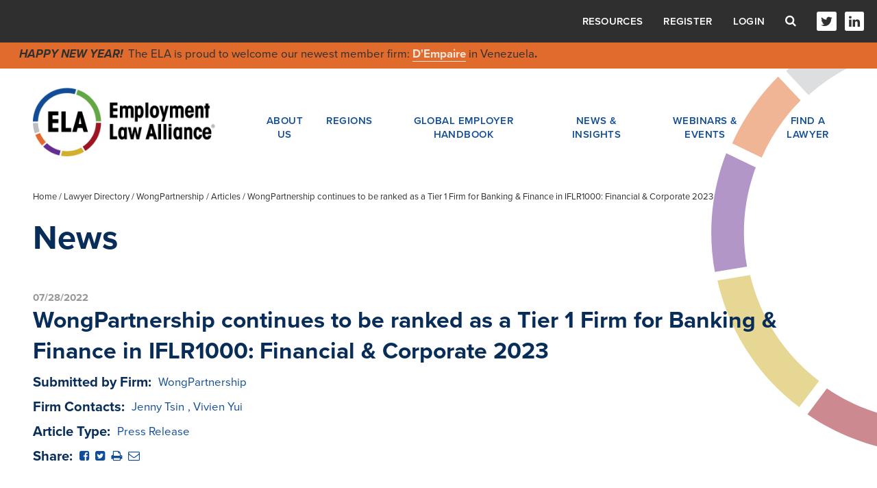

--- FILE ---
content_type: text/html; charset=utf-8
request_url: https://www.ela.law/firms/wong/articles/https-www-wongpartnership-com-news-detail-wongpartnership-continues-to-be-ranked-as-a-tier-1-firm-for-banking-finance-in-iflr1000-financial-corporate-2023
body_size: 8995
content:


<!DOCTYPE html>
<html lang="en">
<head><meta charset="utf-8" /><meta name="viewport" content="width=device-width, initial-scale=1.0, shrink-to-fit=no" /><meta http-equiv="X-UA-Compatible" content="IE=edge,chrome=1" />
    <link rel="canonical" href="https://www.ela.law/firms/wong/articles/https-www-wongpartnership-com-news-detail-wongpartnership-continues-to-be-ranked-as-a-tier-1-firm-for-banking-finance-in-iflr1000-financial-corporate-2023" />
    <!-- Google Tag Manager -->
    <script>(function (w, d, s, l, i) {
    w[l] = w[l] || []; w[l].push({
        'gtm.start':
            new Date().getTime(), event: 'gtm.js'
    }); var f = d.getElementsByTagName(s)[0],
        j = d.createElement(s), dl = l != 'dataLayer' ? '&l=' + l : ''; j.async = true; j.src =
        'https://www.googletagmanager.com/gtm.js?id=' + i + dl; f.parentNode.insertBefore(j, f);
})(window, document, 'script', 'dataLayer', 'GTM-MVXHMX2');</script>
    <!-- End Google Tag Manager -->
    <link rel="stylesheet" href="/styles/default.css" />
<style>
    .dsm_editButton i {
        color: ;
    }
    span.highlight-word {
        background-color: ;
    }
</style>

    
<meta name="viewport" content="width=device-width, initial-scale=1.0" />
<meta name="format-detection" content="telephone=no">

<link rel="image_src" href="http://www.ela.law/Templates/images/logo-share.jpg" />
<meta property="og:title" content="WongPartnership continues to be ranked as a Tier 1 Firm for Banking & Finance in IFLR1000: Financial & Corporate 2023" />
<meta property="og:type" content="website" />
<meta property="og:url" content="http://www.ela.law/firms/wong/articles/https-www-wongpartnership-com-news-detail-wongpartnership-continues-to-be-ranked-as-a-tier-1-firm-for-banking-finance-in-iflr1000-financial-corporate-2023" />
<meta property="og:image" content="http://www.ela.law/Templates/images/logo-share.jpg" />
<meta property="og:site_name" content="Employment Law Alliance" />
<meta property="og:description" content="We are pleased to announce that our Firm continues to be recognised as a Tier 1 Firm for Banking &amp; Finance in the 2023 edition of IFLR1000." />

<meta name="NodeGuid" content="b48532b1-1068-4596-bd1a-49f6992b5f03" />
<meta name="NodeTitle" content="WongPartnership continues to be ranked as a Tier 1 Firm for Banking &amp; Finance in IFLR1000: Financial &amp; Corporate 2023" />
<meta name="NodeDescription" content="We are pleased to announce that our Firm continues to be recognised as a Tier 1 Firm for Banking &amp; Finance in the 2023 edition of IFLR1000." />
<meta name="NodeContentType" content="Article" />
<meta name="NodeSearchContentType" content="Article" />
<meta name="NodeDisplayPath" content="/firms/wong/articles/https-www-wongpartnership-com-news-detail-wongpartnership-continues-to-be-ranked-as-a-tier-1-firm-for-banking-finance-in-iflr1000-financial-corporate-2023" />
<meta name="NodeContentDate" content="7/28/2022 1:15:50 AM" />
<meta name="NodeDisplayDate" content="" />
<meta name="NodeThumbnailImageUrl" content="" />
<meta name="NodeThumbnailSRCSETImageUrl" content="" />
<meta name="NodeRelations" content="" />

    <!-- Favicon -->
    <link rel="shortcut icon" href="/Templates/images/favicon.ico?20221123" type="image/x-icon">
    <link rel="icon" href="/Templates/images/favicon.ico?20221123" type="image/x-icon">
    <link rel="apple-touch-icon" sizes="57x57" href="/Templates/images/apple-icon-57x57.png?20221123">
    <link rel="apple-touch-icon" sizes="60x60" href="/Templates/images/apple-icon-60x60.png?20221123">
    <link rel="apple-touch-icon" sizes="72x72" href="/Templates/images/apple-icon-72x72.png?20221123">
    <link rel="apple-touch-icon" sizes="76x76" href="/Templates/images/apple-icon-76x76.png?20221123">
    <link rel="apple-touch-icon" sizes="114x114" href="/Templates/images/apple-icon-114x114.png?20221123">
    <link rel="apple-touch-icon" sizes="120x120" href="/Templates/images/apple-icon-120x120.png?20221123">
    <link rel="apple-touch-icon" sizes="144x144" href="/Templates/images/apple-icon-144x144.png?20221123">
    <link rel="apple-touch-icon" sizes="152x152" href="/Templates/images/apple-icon-152x152.png?20221123">
    <link rel="apple-touch-icon" sizes="180x180" href="/Templates/images/apple-icon-180x180.png?20221123">
    <link rel="icon" type="image/png" sizes="192x192" href="/Templates/images/android-icon-192x192.png?20221123">
    <link rel="icon" type="image/png" sizes="32x32" href="/Templates/images/favicon-32x32.png?20221123">
    <link rel="icon" type="image/png" sizes="96x96" href="/Templates/images/favicon-96x96.png?20221123">
    <link rel="icon" type="image/png" sizes="16x16" href="/Templates/images/favicon-16x16.png?20221123">
    <meta name="msapplication-TileColor" content="#ffffff">
    <meta name="msapplication-TileImage" content="/Templates/images/ms-icon-144x144.png?20221123">
    <meta name="theme-color" content="#ffffff">
    <!-- include custom fonts-->
    <link rel="stylesheet" href="https://use.typekit.net/ywv3hyz.css">
    <link rel="stylesheet" href="https://maxcdn.bootstrapcdn.com/font-awesome/4.7.0/css/font-awesome.min.css">
    <!-- include styles -->
    <link media="screen" rel="stylesheet" href="/Templates/css/client-styles.css"></link>
    
    <link href="/Darwin/script/jquery/jquery-modal/0.9.1/jquery.modal.min.css" rel="stylesheet" />
    <link id="ctl00_ctl00_PageStyles_cssAll" media="screen" rel="stylesheet" href="/Templates/css/all.css"></link>
    
    <link media="print" rel="stylesheet" href="/Templates/css/print.css">
    <link media="screen" rel="stylesheet" href="/Templates/css/cookieconsent.min.css">
    
    
    <script type="text/javascript">(function(){var didInit=!1;function initMunchkin(){if(didInit===!1){didInit=!0;Munchkin.init('159-ISP-425')}}
    var s=document.createElement('script');s.type='text/javascript';s.async=!0;s.src='//munchkin.marketo.net/munchkin.js';s.onreadystatechange=function(){if(this.readyState=='complete'||this.readyState=='loaded'){initMunchkin()}};s.onload=initMunchkin;document.getElementsByTagName('head')[0].appendChild(s)})();
    </script>

        <script src="//ajax.googleapis.com/ajax/libs/jquery/3.5.1/jquery.min.js"></script>
        <script>window.jQuery || document.write('<script src="/scripts/jquery-3.5.1.min.js"><\/script>')</script>
        <script src="/scripts/jquery-migrate-3.3.2.min.js"></script>
        <script>
            jQuery.migrateTrace = false;
            jQuery.migrateMute = true;
        </script>
        
    <script src="//ajax.googleapis.com/ajax/libs/jqueryui/1.12.1/jquery-ui.min.js"></script>
    <script>window.jQuery.ui || document.write('<script src="/scripts/jquery-ui-1.12.1.min.js"><\/script>')</script>      

    
    <script type="text/javascript" src="/scripts/jquery.dynatree.min.js"></script>
    <script src="/scripts/jquery.validate.min.js" type="text/javascript"></script>
    
    
    <meta name="ContentLevel" content="0" />

<meta name="description" content="We are pleased to announce that our Firm continues to be recognised as a Tier 1 Firm for Banking &amp; Finance in the 2023 edition of IFLR1000." /><meta name="keywords" content="Article" /><title>
	WongPartnership continues to be ranked as a Tier 1 Firm for Banking & Finance in IFLR1000: Financial & Corporate 2023
</title></head>
<body id="ctl00_ctl00_PageBody" class=" template-article content-type-article ">
    
    <!-- Google Tag Manager (noscript) -->
<noscript><iframe src="https://www.googletagmanager.com/ns.html?id=GTM-MVXHMX2"
height="0" width="0" style="display:none;visibility:hidden"></iframe></noscript>
<!-- End Google Tag Manager (noscript) -->
    
    <noscript>
        <!--ZOOMSTOP-->
        <div>Javascript must be enabled for the correct page display</div>
        <!--ZOOMRESTART-->
    </noscript>
    <form name="aspnetForm" method="post" action="./https-www-wongpartnership-com-news-detail-wongpartnership-continues-to-be-ranked-as-a-tier-1-firm-for-banking-finance-in-iflr1000-financial-corporate-2023" id="aspnetForm">
<div>
<input type="hidden" name="__VIEWSTATE" id="__VIEWSTATE" value="/[base64]/[base64]" />
</div>

        
        <div class="darwin-container">
            
            <section class="main">
                
                <div id="client-internal-page" class="col-right">
                    <div id="clientInternalBody" class=" template-article">
                        
    
    <div class="wrapper">
        
        
<!-- header -->
<header class="header">
    <div class="header-top">
        <div class="header-top__container">
            
<ul class="nav">
    
    <li class="has-child">
        <a href="#" onclick="javascript:return false;">About Us</a>
        <ul class="nav-child">
            <li><a href="/about_us">Who We Are</a></li>
            <li class="small-mobile-hide"><a href="/about_us/leadership">Leadership and management</a></li>
            
            <li><a href="/allclientsuccesses">Client successes</a></li>
            
            <li><a href="/about_us/the_ela_difference">The ELA difference</a></li>
            <li><a href="/contact">Contact Us</a></li>
        </ul>
    </li>
    <li class="has-child">
        <a href="#" onclick="javascript:return false;">Regions</a>
        <ul class="nav-child">
            <li><a href="/region/africa-middle-east">Africa &amp; Middle East</a></li>
            <li><a href="/region/asia">Asia Pacific</a></li>
            <li><a href="/region/europe">Europe</a></li>
            <li><a href="/region/central-south-america">Latin America</a></li>
            <li><a href="/region/north-america">North America</a></li>
        </ul>
    </li>
    <li><a href="/globalemployerhandbook">Global Employer Handbook</a></li>
    <li class="has-child">
        <a href="#" onclick="javascript:return false;">News & Insights</a>
        <ul class="nav-child">
            <li><a href="/news">News</a></li>
            
            <li><a href="/podcasts">Podcasts</a></li>
            <li><a href="https://webinars.ela.law/vlogs" target="_blank">Vlogs</a></li>
        </ul>
    </li>
    <li class="has-child">
        <a href="#" onclick="javascript:return false;">Webinars & Events</a>
        <ul class="nav-child">
            <li><a href="/webinars?t=new">Upcoming Webinars</a></li>
            <li><a href="/webinars?t=odw">On-Demand Webinars</a></li>
            <li><a href="/events">Events</a></li>
        </ul>

    </li>
    
    <li><a target="_self" href="/firms">Find a Lawyer</a></li>

</ul>


            <ul class="header-top-menu">
                <li class="resources-link-item">
                    <a href="#" class="resources-link-opener">Resources</a>
                    <div class="resources-link-modal">
                        <span class="resources-close-btn"><i class="fa fa-times"><span class="hidden">Close</span></i></span>

                        <p><a href="/service-provider-alliance">Service Provider Alliance</a></p>
                        
                    </div>
                </li>

                
                <li><a target="_self" href="/registration">Register</a></li>
                
                <li class="account-info-item">
                    <a href="#" class="account-info-opener">Login</a>
                    <div class="account-info-modal">
                        <span class="close-btn"><i class="fa fa-times"><span class="hidden">Close</span></i></span>
                        <div class="form">
                            <div class="field-holder">
                                <label for="ctl00_ctl00_MainContentPlaceHolder_ucHeader_txtUserName">Username</label>
                                <input name="ctl00$ctl00$MainContentPlaceHolder$ucHeader$txtUserName" type="text" id="ctl00_ctl00_MainContentPlaceHolder_ucHeader_txtUserName" placeholder="Enter Username" />
                            </div>
                            <div class="field-holder">
                                <label for="ctl00_ctl00_MainContentPlaceHolder_ucHeader_txtPassword">Password</label>
                                <input name="ctl00$ctl00$MainContentPlaceHolder$ucHeader$txtPassword" type="password" id="ctl00_ctl00_MainContentPlaceHolder_ucHeader_txtPassword" placeholder="Enter Password" />
                            </div>

                            <div id="pnlLockedOut" class="login-lock" style="display:none">Account locked. Please <a class='show' href='/forgotpassword'>reset password here.</a></div>
                            <div id="pnlWarning" class="login-bad" style="display:none">Invalid username or password.  Please try again.</div>
                            <div class="login-link"><a class='show' href='/forgotpassword'>Forgot password or username?</a></div>
                            
                            <div class="field-holder text-right">
                                <button id="btnDoLogin" class="btn btn-default login-login" data-username-field="ctl00_ctl00_MainContentPlaceHolder_ucHeader_txtUserName" data-password-field="ctl00_ctl00_MainContentPlaceHolder_ucHeader_txtPassword" data-return-url="/" title="Login" value="Login">Login</button>
                            </div>
                        </div>
                    </div>
                </li>
                
            </ul>
            <div class="header-search-form">
                <a href="#" class="form-opener"><i class="fa fa-search"><span class="hidden">Search</span></i></a>
                <div class="form search-form">
                    <label for="search">Search</label>
                    <div class="field-group">
                        <input type="search" id="search" class="search-box" placeholder="Enter Search">
                        <input type="submit" class="search-btn" value="Search">
                    </div>
                </div>
            </div>
            <ul class="social">
                
                <li><a target="_self" href="http://www.twitter.com/elaglobal"><i class="fa fa-twitter"><span class="hidden">Twitter</span></i></a></li>
                
                <li><a target="_self" href="http://www.linkedin.com/company/employment-law-alliance"><i class="fa fa-linkedin"><span class="hidden">LinkedIn</span></i></a></li>
                
            </ul>
        </div>
    </div>
    

    <div class="header-banner header-middle">
        <em><strong>HAPPY NEW YEAR!&nbsp;</strong></em> The ELA is proud to welcome our&nbsp;newest member firm: <strong><a href="https://www.ela.law/firms/d-empaire">D&#39;Empaire</a></strong> in Venezuela<strong>.</strong>

        
    </div>

    <div class="header-bottom">
        <div class="container">
            <div class="header-area">
                <strong class="logo">
                    <a href="/">
                        <img src="/Templates/images/media/logo.png" alt="ELA, Employment Law Alliance" width="306" height="115" /></a>
                </strong>
                <a href="#" class="nav-opener">Menu <i class="fa fa-bars"></i></a>
                
                
<ul class="nav">
    
    <li class="has-child">
        <a href="#" onclick="javascript:return false;">About Us</a>
        <ul class="nav-child">
            <li><a href="/about_us">Who We Are</a></li>
            <li class="small-mobile-hide"><a href="/about_us/leadership">Leadership and management</a></li>
            
            <li><a href="/allclientsuccesses">Client successes</a></li>
            
            <li><a href="/about_us/the_ela_difference">The ELA difference</a></li>
            <li><a href="/contact">Contact Us</a></li>
        </ul>
    </li>
    <li class="has-child">
        <a href="#" onclick="javascript:return false;">Regions</a>
        <ul class="nav-child">
            <li><a href="/region/africa-middle-east">Africa &amp; Middle East</a></li>
            <li><a href="/region/asia">Asia Pacific</a></li>
            <li><a href="/region/europe">Europe</a></li>
            <li><a href="/region/central-south-america">Latin America</a></li>
            <li><a href="/region/north-america">North America</a></li>
        </ul>
    </li>
    <li><a href="/globalemployerhandbook">Global Employer Handbook</a></li>
    <li class="has-child">
        <a href="#" onclick="javascript:return false;">News & Insights</a>
        <ul class="nav-child">
            <li><a href="/news">News</a></li>
            
            <li><a href="/podcasts">Podcasts</a></li>
            <li><a href="https://webinars.ela.law/vlogs" target="_blank">Vlogs</a></li>
        </ul>
    </li>
    <li class="has-child">
        <a href="#" onclick="javascript:return false;">Webinars & Events</a>
        <ul class="nav-child">
            <li><a href="/webinars?t=new">Upcoming Webinars</a></li>
            <li><a href="/webinars?t=odw">On-Demand Webinars</a></li>
            <li><a href="/events">Events</a></li>
        </ul>

    </li>
    
    <li><a target="_self" href="/firms">Find a Lawyer</a></li>

</ul>


            </div>
        </div>
    </div>

    <div class="header-banner header-basement">
        <em><strong>HAPPY NEW YEAR!&nbsp;</strong></em> The ELA is proud to welcome our&nbsp;newest member firm: <strong><a href="https://www.ela.law/firms/d-empaire">D&#39;Empaire</a></strong> in Venezuela<strong>.</strong>

        
    </div>

</header>
<style type="text/css">
#client-internal-page .header-top .login-link a, 
#client-internal-page .header-top .resources-link-modal a {text-transform:none;color:#114d97}
#client-internal-page .header-top .login-link a:hover, 
#client-internal-page .header-top .resources-link-modal a:hover{color:#2f2f2f}
#client-internal-page .header .resources-link-modal{padding:20px}
#client-internal-page .header .resources-link-modal p:last-child{margin-bottom:0}
</style>
        
        <main class="main" role="main">
            
    

    <div class="container">
        
<div class="breadcrumbs">
    
            
<a href="/">Home</a> /
        
            
<a href="/firms">Lawyer Directory</a> /
        
            
<a href="/firms/wong">WongPartnership</a> /
        
            Articles /
        
            WongPartnership continues to be ranked as a Tier 1 Firm for Banking & Finance in IFLR1000: Financial & Corporate 2023
        
</div>

        
        <div class="header-group">
            <h1 class="sm"><div id='PageTitle' class='assetWrapper TextAsset' >News</div></h1>
        </div>
        <div class="main-holder">
            <div class="main-content single-post-content">
                <header>
                    <span id="ctl00_ctl00_MainContentPlaceHolder_BodyContent_lblDatePublished"><time datetime="2022-07-28">07/28/2022</time></span>
                    <h2>WongPartnership continues to be ranked as a Tier 1 Firm for Banking & Finance in IFLR1000: Financial & Corporate 2023</h2>

                    <dl class="preview-data-list">

                        <dt>Submitted by Firm:</dt>
                        <dd><a id="ctl00_ctl00_MainContentPlaceHolder_BodyContent_lnkSubmittedBy" href="/firms/wong">WongPartnership</a></dd>

                        

                        <dt>Firm Contacts:</dt>
                        <dd><a href='/firms/wong/attorneys/jenny-tsin'>Jenny Tsin</a>, <a href='/firms/wong/attorneys/vivien-yui'>Vivien Yui</a></dd>

                        

                        <dt>Article Type:</dt>
                        <dd>Press Release</dd>

                        
                        <dt>Share:</dt>
                        <dd>
                            <a id="ctl00_ctl00_MainContentPlaceHolder_BodyContent_lnkShareFacebook" onclick="javascript:window.open(this.href, &#39;&#39;, &#39;menubar=no,toolbar=no,resizable=yes,scrollbars=yes,height=300,width=600&#39;);return false;" href="https://www.facebook.com/sharer/sharer.php?u=http%3a%2f%2fwww.ela.law%2ffirms%2fwong%2farticles%2fhttps-www-wongpartnership-com-news-detail-wongpartnership-continues-to-be-ranked-as-a-tier-1-firm-for-banking-finance-in-iflr1000-financial-corporate-2023&amp;t=WongPartnership+continues+to+be+ranked+as+a+Tier+1+Firm+for+Banking+%26+Finance+in+IFLR1000%3a+Financial+%26+Corporate+2023" target="_blank"><i class="fa fa-facebook-square" aria-hidden="true"><span class="hide">Share on Facebook</span></i></a>
                            <a id="ctl00_ctl00_MainContentPlaceHolder_BodyContent_lnkShareTwitter" onclick="javascript:window.open(this.href, &#39;&#39;, &#39;menubar=no,toolbar=no,resizable=yes,scrollbars=yes,height=300,width=600&#39;);return false;" href="https://twitter.com/intent/tweet?url=http%3a%2f%2fwww.ela.law%2ffirms%2fwong%2farticles%2fhttps-www-wongpartnership-com-news-detail-wongpartnership-continues-to-be-ranked-as-a-tier-1-firm-for-banking-finance-in-iflr1000-financial-corporate-2023&amp;text=WongPartnership+continues+to+be+ranked+as+a+Tier+1+Firm+for+Banking+%26+Finance+in+IFLR1000%3a+Financial+%26+Corporate+2023" target="_blank"><i class="fa fa-twitter-square" aria-hidden="true"><span class="hide">Share on Twitter</span></i></a>
                            <a href="#" onclick="javascript:print();return false;"><i class="fa fa-print" aria-hidden="true"><span class="hide">Print page</span></i></a>
                            <a id="ctl00_ctl00_MainContentPlaceHolder_BodyContent_lnkShareEmail" href="/cdn-cgi/l/email-protection#[base64]"><i class="fa fa-envelope-o" aria-hidden="true"><span class="hide">Share via email</span></i></a>
                        </dd>
                    </dl>
                </header>

                
                <div id='MainContent' class='assetWrapper TextAsset' ><p style="text-align:left"><span style="color:#54585b"><span style="background-color:#ffffff">We are pleased to announce that our Firm continues to be recognised as a Tier 1 Firm for Banking &amp; Finance in the 2023 edition of IFLR1000.</span></span><br />
<br />
<span style="color:#54585b"><span style="background-color:#ffffff">Offering a full range of banking and finance legal services, our Banking &amp; Finance Practice specialises in structuring, documenting and advising on various types of finance transactions. We advise domestic and international banks, financial institutions and corporations on a wide variety of loan transactions. We are also a forerunner in the area of sustainable finance, having been involved in multiple green loans and sustainability-linked financing transactions, including being involved in the first green loan for a property in Singapore that is also the first syndicated green loan under the Green Loan Principles in Singapore and South East Asia.</span></span></p>

<p style="text-align:left"><span style="color:#54585b"><span style="background-color:#ffffff">Find out more about our practice&nbsp;<a href="https://www.wongpartnership.com/practices/banking-finance-20" style="box-sizing:border-box; color:#54585b; text-decoration:none; transition:all 0.3s ease 0s; cursor:pointer; outline:none !important" target="_blank"><strong><span style="color:#006269"><u>here</u></span></strong></a>&nbsp;or reach out to our Partners Susan Wong, Alvin Chia and Christy Lim.</span></span></p>

<p style="text-align:left"><span style="color:#54585b"><span style="background-color:#ffffff">The IFLR1000 is the guide to the world&#39;s leading financial and corporate law firms and lawyers. Law firms and lawyers have been ranked based on transactional evidence, client feedback and peer feedback.</span></span></p>

<p style="text-align:left"><span style="color:#54585b"><span style="background-color:#ffffff">View the full results at this link&nbsp;<a href="https://www.iflr1000.com/Firm/WongPartnership/Profile/1627#rankings" style="box-sizing:border-box; color:#54585b; text-decoration:none; transition:all 0.3s ease 0s; cursor:pointer; outline:none !important" target="_blank"><strong><span style="color:#006269"><u>here</u></span></strong></a>.</span></span></p>

<p style="text-align:left"><span style="color:#54585b"><span style="background-color:#ffffff">Follow us on&nbsp;<a href="http://www.linkedin.com/company/wongpartnership-llp" style="box-sizing:border-box; color:#54585b; text-decoration:none; transition:all 0.3s ease 0s; cursor:pointer; outline:none !important" target="_blank"><strong><span style="color:#006269"><u>LinkedIn</u></span></strong></a>&nbsp;for the latest news and updates.</span></span></p>
</div>
            </div>

        </div>
    </div>


<style type="text/css">
.industryGroup { display: block; }
</style>



        </main>
        
        
<!-- footer -->
<footer class="footer">
    <div class="footer-holder">
        <div class="container">
            <div class="columns">
                <div class="col first">
                    <strong class="logo">
                        <a href="/">
                            <img src="/Templates/images/media/logo.png" alt="ELA, Employment Law Alliance" width="306" height="115" />
                        </a>
                    </strong>
                </div>
                
                

                <div class="col footer-info">
    
                    <h3>Global HR Legal Solutions</h3>
    
                    <p>Comprehensive labor, employment and immigration law services for employers in virtually every jurisdiction in the world.</p>
    
                </div>

                <div class="col last">
                    <ul class="footer-nav">

                        <li><a target="_self" href="/allclientsuccesses">Read Our Success Stories</a></li>

                        <li><a target="_self" href="/contact">Contact Us</a></li>

                    </ul>
                    <ul class="social mobile-hide">

                        <li><a target="_self" href="http://www.twitter.com/elaglobal"><i class="fa fa-twitter"><span class="hidden">Twitter</span></i></a></li>

                        <li><a target="_self" href="http://www.linkedin.com/company/employment-law-alliance"><i class="fa fa-linkedin"><span class="hidden">LinkedIn</span></i></a></li>

                    </ul>
                </div>
            </div>
            <a href="#" class="scroll-top"><i class="fa fa-angle-up"></i><span>Back to Top</span></a>
        </div>
    </div>
    <div class="footer-bottom">
        <div class="container">
            <ul class="social footer-bottom-social">

                <li><a target="_self" href="http://www.twitter.com/elaglobal"><i class="fa fa-twitter"><span class="hidden">Twitter</span></i></a></li>

                <li><a target="_self" href="http://www.linkedin.com/company/employment-law-alliance"><i class="fa fa-linkedin"><span class="hidden">LinkedIn</span></i></a></li>

            </ul>
            <div class="copyrights">
                &copy;2026 Employment Law Alliance
                <span>

                </span>
                <span style="display:inline-block;float:right;margin:0;">
                    <a href="https://www.tenrec.com" target="_blank" rel="nofollow">
                        <img src="/Templates/images/tbug.png" alt="Tenrec" />
                    </a>
                </span>
            </div>
        </div>
    </div>
</footer>

<!-- Start of HubSpot Embed Code -->
<script data-cfasync="false" src="/cdn-cgi/scripts/5c5dd728/cloudflare-static/email-decode.min.js"></script><script type="text/javascript" id="hs-script-loader" async defer src="//js.hs-scripts.com/6915221.js"></script>
<!-- End of HubSpot Embed Code -->
    </div>

                    </div>
                </div>
            </section>
            
    
    <script defer type="text/javascript" src="/scripts/utility.js"></script>
    <script type="text/javascript" src="/scripts/darwinSimpleShare.js"></script>
      
    <script type="text/javascript" src="/Templates/script/bootstrap.js"></script>
    
    <script type="text/javascript" src="/Templates/script/bootstrap-select.min.js"></script>
    <script src="/Templates/script/jquery.main.js"></script>
    <script type="text/javascript" src="/Templates/script/slick.min.js"></script>
    <script type="text/javascript" src="/Templates/script/picturefill.min.js"></script>
    <script type="text/javascript" src="/Templates/script/picturefill-background.min.js"></script>
    <script src="/Templates/script/default.js?20221123" type="text/javascript"></script>    
    <script defer type="text/javascript" src="/Darwin/script/jquery/jquery-modal/0.9.1/jquery.modal.min.js"></script>    
    <script src="/Darwin/script/jquery/jquery.simplemodal-1.4.4.js" type="text/javascript"></script>    
    <script type="text/javascript">
        $(document).ready(function () {
            var printLink = $('#ptPrint');
            var pdfLink = $('#ptPdf');
            // call function from darwin pagetools.js
            initPrintFunc(printLink);
            intPdfFunc(pdfLink);
            checkAuthentication();
        });
        function checkAuthentication() {
            if ($('#lblWarning').length > 0) {
                $('.account-info-opener').click();
            }
        }
    </script>
    
<script type="text/javascript">
    (function (d, s, id) {
        var js, fjs = d.getElementsByTagName(s)[0];
        if (d.getElementById(id)) return;
        js = d.createElement(s); js.id = id;
        js.src = "//connect.facebook.net/en_US/sdk.js#xfbml=1&version=v2.9";
        fjs.parentNode.insertBefore(js, fjs);
    }(document, 'script', 'facebook-jssdk'));
    var art = 'b48532b1-1068-4596-bd1a-49f6992b5f03';
$(function () {
    $(".industryGroup input[type='checkbox']").click(function () {
        var id = this.id;
        var st = $(this).is(":checked");

        // add/remove relationship
        $.ajax({
            url: "/Templates/AjaxHandlers/ArticleHandler.ashx",
            type: "POST",
            data: (
                {
                    Action: (st ? "RelationshipAdd" : "RelationshipRemove"),
                    Node: art,
                    Industry: id
                }),
            async: false,
            success: function (resp) {
                if (resp == "failed") {
                } else {
                    //DisplayEvents(resp);
                }
            }
        });
    });

    $("#ddlArticleType").change(function () {
        var opt = $(this).children("option:selected");
        //alert(opt.attr("value"));
        //alert(opt.text());

        // change/delete article type category
        $.ajax({
            url: "/Templates/AjaxHandlers/ArticleHandler.ashx",
            type: "POST",
            data: (
                {
                    Action: "UpdateCategory",
                    Node: art,
                    ArtType: opt.attr("value"),
                    ArtText: opt.text()
                }),
            async: false,
            success: function (resp) {
                if (resp == "failed") {
                } else {
                    $("#pnlArticleType").html(opt.text());
                }
            }
        });
    });
});
</script>

    <script type="text/javascript">
    _linkedin_partner_id = "1467764";
    window._linkedin_data_partner_ids = window._linkedin_data_partner_ids || [];
    window._linkedin_data_partner_ids.push(_linkedin_partner_id);
    </script><script type="text/javascript">
    (function(){var s = document.getElementsByTagName("script")[0];
    var b = document.createElement("script");
    b.type = "text/javascript";b.async = true;
    b.src = "https://snap.licdn.com/li.lms-analytics/insight.min.js";
    s.parentNode.insertBefore(b, s);})();
    </script>
    <noscript>
    <img height="1" width="1" style="display:none;" alt="" src="https://px.ads.linkedin.com/collect/?pid=1467764&fmt=gif" />
    </noscript>

            
            <input type="submit" style="display: none" onclick="return false;" value="Submit" />
        </div>
        <input type="hidden" name="ctl00$ctl00$hdnAuthoringSiteRootUrl" id="hdnAuthoringSiteRootUrl" />
    
<div>

	<input type="hidden" name="__VIEWSTATEGENERATOR" id="__VIEWSTATEGENERATOR" value="2A286287" />
</div></form>
   
    <div id="dsm_DarwinAjaxIndicator">Loading...</div>
    
    <script src="/scripts/mustache.min.js" type="text/javascript"></script>
    <script src="/scripts/default.js" type="text/javascript"></script>
    <script src="/scripts/videoAsset.js" type="text/javascript"></script>
    <script src="/scripts/pageTools.js" type="text/javascript"></script>
    <script src="/scripts/formAsset.js" type="text/javascript"></script>
    <script src="/scripts/rssAsset.js" type="text/javascript"></script>


    
    <script>
        if (getUrlParameter('exportType') != undefined) {
            if (document.location.origin === '') {
                $('body').find(".main a:not([href^=http],[href^=https])").each(function () {
                    var element = $(this);
                    var currentElementHref = element.attr('href');

                    var hewElementHref = 'http://www.ela.law' + currentElementHref;
                    element.attr('href', hewElementHref);
                });
            }
        }
    </script>
    
    <script src="/scripts/jquery.qtip.min.js" type="text/javascript"></script>
    </body>
</html>


--- FILE ---
content_type: application/javascript
request_url: https://www.ela.law/scripts/default.js
body_size: 9138
content:
// make console.log not throw errors for nonstandard browsers (IE8/9)
if (typeof console === "undefined") {
    console = {};
    console.log = function () { return; };
}
$.ui.dialog.prototype._title = function (title) {
    title.html(this.options.title);
};

//Global Ajax handlers
jQuery(function () {
    //Show "Loading..." indicator on start
    $(document).ajaxSend(function(event, jqxhr, settings) {
        var url = settings.url;
        //console.log(decodeURIComponent(settings.data));
        var disableIndicator = (settings.data && settings.data.indexOf("DisableIndicator=true") >= 0);
        if (url.indexOf("mini-profiler") == -1 && !disableIndicator) {
            $("#dsm_DarwinAjaxIndicator").show();
        }
    });
    
    //Hide "Loading..." indicator when ready
    $(document).ajaxComplete(function (event, jqxhr, settings) {
        $("#dsm_DarwinAjaxIndicator").delay(750).fadeOut(250);
    });

    var waitingForRedirect = false;
    $(document).ajaxError(function(event, jqxhr) {
        var data = JSON.parse(jqxhr.responseText);

        switch (jqxhr.status) {
        case 401:
            if (!waitingForRedirect)
                alert('Your session has been expired. Please login again');

            waitingForRedirect = true;

            window.location = data.location + "?ReturnUrl=" + encodeURI(window.location.pathname + window.location.search);
            break;
        case 404:
        case 409:
            alert(data.error);
            break;
        default:
            console.log('An error occured during processing the request: ' + data.error);
        }
    });
});

jQuery(function(){
    $(document.body)
        .on("mousedown", ".cke_resizer", function(){
            $(".ui-dialog, .ui-dialog-content").height('auto');
        })
        .on("resize", ".ui-dialog", function () {
            var $dialog = $(this).find('#modal'),
                $textArea = $dialog.find("textarea"),
                presentation =$dialog.find(".cke_contents");

            $textArea.length && $dialog.css('overflow', 'hidden');
            setTimeout(function() {
                presentation.height(presentation.height()-23);
            }, 0);

//            $textArea.length && $dialog.css('overflow', 'hidden');
        });
});

///////////////////////////////////////////////////////////////////////////////////////////////
// CKFinder 2.0.1 support /////////////////////////////////////////////////////////////////////
// This block of script needs to be present in Authoring mode in order for the CKFinder button
// next to image URL fields to work. The file /Admin/ckfinder/ckfinder.js must also be added
// by the MasterMind for CKFinder to work.

function BrowseServer(startupPath, functionData, imgContainer) {
    var popup;
    // You can use the "CKFinder" class to render CKFinder in a page:
    var finder = new CKFinder();

    // The path for the installation of CKFinder (default = "/ckfinder/").
    finder.basePath = '/Darwin/ckfinder/';
    //Startup path in a form: "Type:/path/to/directory/"
    finder.startupPath = startupPath;

    // Name of a function which is called when a file is selected in CKFinder.
    finder.selectActionFunction = function (fileUrl, data) {
        if (functionData instanceof jQuery) { //jquery object
            popup.closePopup();
            //call jquery.validation callback to revalidate field
            functionData.val(fileUrl).change().valid();
        } else {

            popup.closePopup();
            SetFileField(fileUrl, data);
        }
        
    };

    // Additional data to be passed to the selectActionFunction in a second argument.
    // We'll use this feature to pass the Id of a field that will be updated.
    finder.selectActionData = functionData + ',' + imgContainer;

    // Name of a function which is called when a thumbnail is selected in CKFinder.
    finder.selectThumbnailActionFunction = ShowThumbnails;

    // Launch CKFinder
    popup = finder.popup();
}

// This function is called when a file is double-clicked in CKFinder.
// The selectActionData parameter may contain mulitple values, delimited
// with a comma. The first value is always the ID of the textbox in which
// to insert the image URL. The second value, potional, is the thumbnail
// image, whose src is set with the image URL.
function SetFileField(fileUrl, data) {

    // two values are being passed in selectActionData, comma-delimited
    var arr = data["selectActionData"].split(",");

    if (arr[0]) {
        $('#' + arr[0]).val(fileUrl).triggerHandler('change');
    }

    if (arr[1] && arr[1] != "undefined") {
        document.getElementById(arr[1]).src = fileUrl;
    }
}

// This is a sample function which is called when a thumbnail is selected in CKFinder.
function ShowThumbnails(fileUrl, data) {
    // this = CKFinderAPI
    var sFileName = this.getSelectedFile().name;
    document.getElementById('thumbnails').innerHTML +=
			'<div class="thumb">' +
				'<img src="' + fileUrl + '" />' +
				'<div class="caption">' +
					'<a href="' + data["fileUrl"] + '" target="_blank">' + sFileName + '</a> (' + data["fileSize"] + 'KB)' +
				'</div>' +
			'</div>';

    document.getElementById('dsm_preview').style.display = "";
    // It is not required to return any value.
    // When false is returned, CKFinder will not close automatically.
    return false;
}
// END CKFinder support ///////////////////////////////////////////////////////////////////////



///////////////////////////////////////////////////////////////////////////////////////////////
// Experience Database functions //////////////////////////////////////////////////////////////

function toggleAllCheckboxes(checked) {

    if (!document.getElementsByTagName) return;

    // Get the input nodes 
    var inputNodeList = document.getElementsByTagName("INPUT");

    // Make sure something was found 
    if (!inputNodeList) return;

    // Iterate through the list 
    for (var i = 0; i < inputNodeList.length; i++) {
        // Get an individual node 
        var inputNode = inputNodeList.item(i);

        if (inputNode.type.toLowerCase() == "checkbox") {
            inputNode.checked = checked;
        }
    }
}

function toggleFilters(img, box) {
    var filterpanel = document.getElementById(box);
    var filterarrow = document.getElementById(img);

    if (filterpanel.style.display != "block") {
        filterpanel.style.display = "block";
        filterarrow.src = "/Darwin/images/arrow_down.gif";
    } else {
        filterpanel.style.display = "none";
        filterarrow.src = "/Darwin/images/arrow.gif";
    }
}

function showFilters(img, box) {
    var filterpanel = document.getElementById(box);
    var filterarrow = document.getElementById(img);

    filterpanel.style.display = "block";
    filterarrow.src = "/Darwin/images/arrow_down.gif";
}

function hideFilters(img, box) {
    var filterpanel = document.getElementById(box);
    var filterarrow = document.getElementById(img);

    filterpanel.style.display = "none";
    filterarrow.src = "/Darwin/images/arrow.gif";
}

function togglePanel(img, box) {
    var filterpanel = document.getElementById(box);

    if (filterpanel != null) {
        if (filterpanel.style.display != 'block' && filterpanel.style.display != '') {
            showPanel(img, box);
        } else {
            hidePanel(img, box);
        }
    }
}

function showPanel(img, box) {
    var filterpanel = document.getElementById(box);
    var filterarrow = document.getElementById(img);

    if (filterpanel != null) filterpanel.style.display = "block";
    if (filterarrow != null) filterarrow.src = "/Darwin/images/arrow_down.gif";
}

function hidePanel(img, box) {
    var filterpanel = document.getElementById(box);
    var filterarrow = document.getElementById(img);

    if (filterpanel != null) filterpanel.style.display = "none";
    if (filterarrow != null) filterarrow.src = "/Darwin/images/arrow.gif";
}

// END Experience Database functions //////////////////////////////////////////////////////////


///////////////////////////////////////////////////////////////////////////////////////////////
// Global Javascript for use in all admin pages ///////////////////////////////////////////////

// Edit Profile handlers

function filterUnwantedNameChars(field, context) {
    var oldval = field.val();
    var newVal = oldval.replace(/ /g, "");

    // workaround to avoid cursor jumping to the end of line
    //var input = $("." + context + " #" + field.attr('id'));
    var input = document.getElementById(field.attr('id'));

    var currentPos = getCursorPosition(input);
    input.value = newVal;
    setCursorPos(input, currentPos);
}

function getCursorPosition(input) {
    if ('selectionStart' in input) {
        return input.selectionStart;
    }
    else {
        var selection = document.selection.createRange();
        // Move selection start to 0 position
        selection.moveStart('character', -input.value.length);
        // The caret position is selection length
        return selection.text.length;
    }
}

function setCursorPos(input, pos) {
    if ("selectionStart" in input) {
        setTimeout(function () {
            input.selectionStart = pos;
            input.selectionEnd = pos;
        }, 1);
    }
    else if (input.createTextRange) {
        var range = input.createTextRange();
        range.moveStart("character", pos);
        range.collapse();
        range.moveEnd("character", 0);
        range.select();
    }
}

// END Edit Profile handlers

// UTILITIES

//Template like formatting
String.prototype.format = function (i, safe, arg) {
    function format() {
        var str = this, len = arguments.length + 1;
        for (i = 0; i < len; arg = arguments[i++]) {
            safe = typeof arg === 'object' ? JSON.stringify(arg) : arg;
            str = str.replace(RegExp('\\{' + (i - 1) + '\\}', 'g'), safe);
        }
        return str;
    }
    format.native = String.prototype.format;
    return format;
}();

// Get url parameter
$.urlParam = function (name) {
    var results = new RegExp('[\\?&]' + name + '=([^&#]*)').exec(window.location.href);
    if (!results) { return 0; }
    return results[1] || 0;
};

// END UTILITIES

// END Global Javascript for use in all admin pages ///////////////////////////////////////////

/* ----------------------------------------------------
Common Javascript for use in all pages/templates
---------------------------------------------------- */

// AjaxControlToolkit ModalPopupExtender onunload flicker fix ///////////////////////////
// This bit of script attempts to set style display=none on modal popup extender
// popup panels, so they don't flicker. To use it, the host page must include
// javascript that populates the modalPopups array with the names of all the popup
// panels in the page. Use the push function to *add* items to the array, so that
// multiple controls can implement this independently. 
//
//        <script type="text/javascript"> 
//            modalPopups.push('mpeLogin');
//        </script>    
//

// instantiate global array
var modalPopups = [''];

function pageLoad(sender, args) {
    AddHiddenEventToPopups(modalPopups);
}

function AddHiddenEventToPopups(modalPopups) {
    //step through the popups
    for (var i = 0; i < modalPopups.length; i++) {
        //find the current popup
        var popUp = $find(modalPopups[i]);

        //check it exists so the script won't fail
        if (popUp) {
            //Add the function below as the event
            popUp.add_hidden(HidePopupPanel);
        }
    }
}

function HidePopupPanel(source, args) {
    //find the panel associated with the extender
    objPanel = document.getElementById(source._PopupControlID);

    //check the panel exists
    if (objPanel) {
        //set the display attribute, so it remains hidden on postback
        objPanel.style.display = 'none';
    }
}

// END AjaxControlToolkit ModalPopupExtender onunload flicker fix //////////////////////

//Function called every time a UpdatePanel is updated
//Called automatically by ASP.NET Ajax
function panelLoaded(sender, args) {
    shortenTableContents();
}

//ON DOC READY
$(document).ready(function () {
    setupDirtyDataWarning();

    //revert "Properties Saved" on input changed
    if ($(".dsm_btnSaved").length > 0) {
        $("input").change(revertSaveProperties);
    }

    shortenTableContents();

    //add a function callback whenever an UpdatePanel gets updated from ASP.NET Ajax
    if (typeof Sys !== "undefined") {
        var prm = Sys.WebForms.PageRequestManager.getInstance();
        prm.add_pageLoaded(panelLoaded);
    }
});

var isDirty = false;
function setupDirtyDataWarning() {
    //add a dirty data warning if any input under a .dsm_adminForm is changed
    $(".dsm_adminForm :input, table.list input").not(".noWarn").not("input[type=submit]").not(".btnSaveDetails").on("change", function (e) {
        isDirty = true;
    });

    //returned message not used by firefox (but still required)
    window.onbeforeunload = function () { if (isDirty) return 'Leaving the page will result in loss of unsaved data.'; else return undefined; };

    //put a class of noWarn on anything that lets a user leave without confirming changes (ie: cancel buttons)
    $('.noWarn').click(function () { window.onbeforeunload = null; });

    //don't show error when submitting
    $('input[type=submit], input[type=button], .btnSaveDetails').click(function () { window.onbeforeunload = null; });

    //ignore when submitting forms
    $("form").submit(function () { window.onbeforeunload = null; });
}

function shortenTableContents() {
//    if ($("table.keepShort").length > 0) {
//        //shorten table contents to 25 max length
//        $("table.keepShort td").each(function (index, item) {
//            if ($(item).hasClass("keepLong")) return;

//            if ($(item).html().length > 25) {
//                var full = $(item).html();
//                var truncated = full.substring(0, 25);
//                var newHtml = "{0}... <span title='{1}' class='dsm_expandTooltip'>[+]</span>".format(truncated, full);
//                $(item).html(newHtml);
//            }
//        });
//        //show a tooltip on click
//        $(".dsm_expandTooltip").tooltip({ position: 'center center', events: { def: "click, null", tooltip: "null" } });
//        //hide the tooltip when clicking off of it
//        $('body').mouseup(function (e) {
//            if ($(e.target).hasClass("dsm_tooltip")) return;
//            $(".dsm_expandTooltip").each(function (index, item) {
//                $(this).data("tooltip").hide();
//            });
//        });

//        $("table.keepShort").removeClass("keepShort");
//    }
}
/ FROM treeviewhelper.js / /

// These functions are used to enable recursive checkboxing in .NET TreeView controls.
// To use it, include this script file in the page code. Then call it in the TreeView's
// client-side onclick handler...
//
// <script type="text/javascript" language="javascript" src="/Admin/script/treeviewhelper.js"></script>
// <asp:TreeView ID="TreeView1" runat="server" onclick="treeViewCheck(event);"></asp:TreeView>


function goDeeperChecked(obj) {

    var chk1 = true;

    //Get the parent.
    var head1 = obj.parentNode.previousSibling;

    //no rows, cant do my work.
    if (obj.rows == null) {
        return;
    }

    //This is how may rows are at this level.
    var pTreeLevel1 = obj.rows[0].cells.length;

    //Are we a parentmy?
    if (head1.tagName == "TABLE") {

        //Get the list of rows ahead of us.
        var tbls = obj.parentNode.getElementsByTagName("TABLE");

        //get the count of that list.
        var tblsCount = tbls.length;

        //determine if any of the rows underneath are unchecked.
        for (i = 0; i < tblsCount; i++) {

            var childTreeLevel = tbls[i].rows[0].cells.length;

            if (childTreeLevel = pTreeLevel1) {

                var chld = tbls[i].getElementsByTagName("INPUT");

                if (chld[0].checked == false) {
                    chk1 = false;
                    break;
                }
            }
        }

        var nd = head1.getElementsByTagName("INPUT");
        nd[0].checked = chk1;

        //do the same for the level above
        goDeeperChecked(obj.parentNode);

    } else {
        return;
    }
}

function goDeeper(check, obj) {

    //head1 gets the parent node of the unchecked node
    var head = obj.parentNode.previousSibling;

    if (head.tagName == "TABLE") {

        //checks for the input tag which consists of checkbox
        var matchElement = head.getElementsByTagName("INPUT");

        //matchElement1[0] gives us the checkbox and it is unchecked
        matchElement[0].checked = false;
    } else {
        head = obj.parentNode.previousSibling;
    }

    if (head.tagName == "TABLE") {
        goDeeper(check, obj.parentNode);
    } else {
        return;
    }
}

function treeViewCheck(event) {
    // obj gives us the node on which check or uncheck operation has performed
    var obj = event.srcElement || event.target;
    var treeNodeFound = false;
    var checkedState;

    //checking whether obj consists of checkbox to avoid exception
    if (obj.tagName == "INPUT" && obj.type == "checkbox") {

        var treeNode = obj;
        checkedState = treeNode.checked;

        //work our way back to the parent <table> element
        do {
            obj = obj.parentNode;
        }
        while (obj.tagName != "TABLE")

        var parentTreeLevel = obj.rows[0].cells.length;
        var parentTreeNode = obj.rows[0].cells[0];

        //get all the TreeNodes inside the TreeView (the parent <div>)
        var tables = obj.parentNode.getElementsByTagName("TABLE");

        //checking for any node is checked or unchecked during operation
        if (obj.tagName == "TABLE") {

            // if any node is unchecked then their parent node are unchecked
            if (!treeNode.checked) {
                goDeeper(false, obj);
            }
            //end if - unchecked

            //total number of TreeNodes
            var numTables = tables.length

            if (numTables >= 1) {

                //cycle through all the TreeNodes
                //until we find the TreeNode we checked
                for (i = 0; i < numTables; i++) {
                    if (tables[i] == obj) {
                        treeNodeFound = true;
                        i++;
                        if (i == numTables) {
                            //if we're on the last TreeNode, we are done
                            break;
                        }
                    }

                    if (treeNodeFound == true) {

                        var childTreeLevel = tables[i].rows[0].cells.length;

                        if (childTreeLevel > parentTreeLevel) {
                            var cell = tables[i].rows[0].cells[childTreeLevel - 1];

                            //set the checkbox to match the checkedState
                            var inputs = cell.getElementsByTagName("INPUT");
                            inputs[0].checked = checkedState;

                        } else {
                            //if any of the preceding TreeNodes are not deeper stop
                            break;
                        }
                    }
                    //end if
                }
                //end for
            }
            //end if - numTables >= 1

            // if all child nodes are checked then their parent node is checked
            if (treeNode.checked) {
                goDeeperChecked(obj);
            }
            //end if - checked
        }
        //end if - tagName = TABLE
    }
    //end if
}
//end function


/* Swap "Properties Saved" back to "Save Properties" on Edit Properties pages */
function revertSaveProperties(e) {
    $(".dsm_btnSaved").val("Save Properties");
    $(".dsm_btnSaved").removeClass("dsm_btnSaved");
    $("input").unbind("change", revertSaveProperties);
}
/* End Swap "Properties Saved" */

/*  BEGIN User management - Edit Profile button support  */

var Darwin = new function () {
    /// <summary>A root point for all Darwin Javascript code</summary>
    
    this.utils = new function () {
        
        this.formatTime = function (dt) {
            /// <summary>Converts date object to string representation of its time component in format HH:MM AM/PM.</summary>
            /// <param name="dt" type="Date">Date object</param>
            /// <returns type="String">Time string</returns>
            var shour, smins, sampm;
            shour = dt.getHours();
            sampm = "PM";
            if (shour < 12) {
                sampm = "AM";
                if (shour == 0) shour = "12";
                if (shour < 10) shour = "0" + shour;
            } else if (shour > 12) {
                shour -= 12;
                if (shour < 10) shour = "0" + shour;
            }

            smins = dt.getMinutes();
            smins = (smins < 10) ? "0" + smins : smins;

            return shour + ":" + smins + " " + sampm;
        };

        this.cleanTextForUrl = function (text) {
            /// <summary>Page names may only contain URL-friendly characters, so we'll replace any non-friendly ones with a hyphen as the user types.</summary>
            /// <param name="text" type="String">The text to be cleaned.</param>
            /// <returns type="String">Cleaned text</returns>

            var newVal = text.replace(/[^a-zA-Z0-9-_]+/g, "-").toLowerCase();
            return newVal;
        };
    };
};

Darwin.validation = new function () {
    this.checkPageNameUniqueness = function (control) {
        ///<summary>Used to check node name (url) uniqueness in NodeSettingsDialog</summary>
        ///<param name="control" type="JqueryValidatorInstance">A Jquery validator object attached to the input control where node name is being edited</param>
        ///<returns type="Boolean">True, if page name is unique; otherwise - false</returns>
        var form = $($(control)[0].currentElements[0]).closest('.dsm_adminForm');

        var oldName = form.find('.dsm_oldPageName').val();

        var newName = form.find('#txtPageName').val();
        if (newName == oldName)
            return true;

        var parentNodePath = form.find('.dsm_locationInSiteRow .selectedNodePath').val();
        //check node name uniqueness
        var result = false;
        $.ajax({
            type: "POST",
            async: false,
            url: "/Darwin/AjaxHandlers/CheckNodeExists.ashx",
            data: { NodeName: newName, ParentNodePath: parentNodePath, Action: "NodeNameExists" }
        }).done(function(data) {
            if (data != "error" && data != "exists") {
                result = true;
            }
        });
        return result;
    };

    this.validate = function (form, options) {
        form = $(form);
        options = $.extend(true, {}, Darwin.validation.defaultValidationSettings, options);

        if (typeof options.errorLabelContainer === 'string')
            options.errorLabelContainer = form.find(options.errorLabelContainer).first();

        options.errorLabelContainer.hide().empty().html(options.errorContainerTitle);

        form.find('input, textarea').each(function() {
            var control = $(this);
            if (!control.attr('name'))
                control.attr('name', control.attr('id'));
        });

        return $(form).validate(options);
    };

    this.defaultValidationSettings = {
        errorLabelContainer: ".validationSummary",
        errorContainerTitle: '<span>Please correct these errors before saving:</span>',
        errorClass: "invalid",
        wrapper: "li", //wrapper of error label inside errorLabelContainer
        ignore: '.ignoreValidation, :hidden',

        //scroll to first wrong field
        invalidHandler: function (form, validator) {
            if (!validator.numberOfInvalids())
                return;
            //do not scroll if errors are in jquery dialog
            if ($(validator.errorList[0].element).closest('.ui-dialog').length)
                return;

            $('html, body').animate({
                scrollTop: $(validator.errorList[0].element).offset().top
            }, 1000);

        },
    };

    //auto launch method to call validation library
    $(function () {
        $('.dsm_validationForm').each(function() {
            var form = $(this);
            if (!form.data('valDefer')) {
                Darwin.validation.validate(form);
            }
        });

    });
};

Darwin.ui = new function () {
    this.settings = {
        assetsSidebarToggleSpeed: 400
    };

    this.init = function() {
        $(function() {
            Darwin.ui.handleEnterInJqueryDialog(); //auto-init
        });
    };

    this.handleEnterInJqueryDialog = function () {
        $('body').keydown(function (e) {
            var activeElement = document.activeElement;
            if (e.which == 13 && activeElement.nodeName != "TEXTAREA") {
                activeElement = $(activeElement);
                
                var dialog = activeElement.closest('.ui-dialog');
                if (dialog.length) {
                    e.preventDefault();
                    dialog.find('.ui-dialog-buttonset .ui-button:first').click();
                }
            }
        });
    };

    this.initTooltips = function (root) {
        ///<summary>Init jQuery tooltip plugin inside some area</summary>
        //set the base z-index of qtips. jquery dialog has 10000 z-index, and tips should be on its top
        $.fn.qtip.zindex = 15000;
        //prepare tooltips
        var rootElement = typeof root === "undefined" ? $('body') : $(root);
        rootElement.find('.dsm_hasTooltip').qtip({
            position: { my: "left center", at: "right center" },
            style: { classes: 'ui-tooltip-shadow', widget: true }
        });
    };

    this.initLinkTypeBlock = function () {
        ///<summary>Use in LinkAsset and ImageAsset</summary>
        
        //this expression is intended to catch all links and split into 3 groups: protocol, slashes, and domain name
        //it returns null for relative links. case is not important
        var regexp = /(https|http|mailto|ftp)(\.|:\/+|:)(.*)/i;

        $('#dsm_assetPageSelector #TargetFolderGuidInput').change(function () {
            //it's a hack to use "select page" control - we need to get page text from span
            //trigger change event to update UI
            $('#NavigationUrlInput').val($('.dsm_lblTargetFolderDisplayPath').text()).change();
            $('#dsm_assetPageSelector .dsm_lblTargetFolderDisplayPath').hide();
        });

        $('#LinkType').change(function () {
            var linkType = $(this).val();

            console.log("LinkType: " + linkType);

            switch (linkType) {
                case 'ExternalLink':
                    $('#NavigationUrlInput').addClass('dsm_inputShort');
                    $('#NavigationProtocol').show();
                    $('#dsm_assetLinkFilePicker, #dsm_assetPageSelector').hide();
                    $('#NavigationProtocol').val("http");
                    break;
                case 'InternalFile':
                    $('#dsm_assetLinkFilePicker').show();
                    $('#NavigationProtocol, #dsm_assetPageSelector').hide();
                    // reset protocol
                    $('#NavigationProtocol').val("");
                    $('#NavigationProtocol').data("selected-value","");
                    break;
                case 'InternalPage':
                    $('#dsm_assetPageSelector').show();
                    $('#NavigationProtocol, #dsm_assetLinkFilePicker').hide();
                    // reset protocol
                    $('#NavigationProtocol').val("");
                    $('#NavigationProtocol').data("selected-value", "");
                    break;
            }
        }).change();


        $('#NavigationUrlInput').change(function (e) {
            var value = $(this).val();
            // set full input value in hidden field
            $('#NavigationUrl').val(value);

            if ($('#LinkType').val() === 'ExternalLink') {
                var parts = regexp.exec(value);
                if (parts) {
                    var protocol = parts[0 + 1].toLowerCase(); //plus 1 here and below to use the same group number as in regexp
                    $('#NavigationProtocol').val(protocol);
                    $('#NavigationUrlInput').val(parts[2 + 1]);
                    // make sure value in NavigationUrl has prototcol prefix
                    if ($("#NavigationUrl").val().indexOf(parts[1]) != 0) {
                        $("#NavigationUrl").val(parts[1] + parts[2] + $("#NavigationUrl").val())
                    }
                } else if (value.toLowerCase().indexOf('www') === 0) {
                    // if provided url starts with www, force protocol to http and prefix saved value in hidden field
                    $('#NavigationProtocol').val('http');
                    $('#NavigationUrl').val('http://' + $('#NavigationUrl').val());
                } else {
                    $('#NavigationProtocol').val('other');
                }

                // if NavigationUrlInput is empty, clear protocol out of NavigationUrl and reset protocol selector
                if ($("#NavigationUrlInput").val().length < 1) {
                    $("#NavigationUrl").val("");
                    $("#NavigationProtocol").val("");
                }
            }
        });
        $('#NavigationUrlInput').change();

        $('#NavigationProtocol').change(function (e) {
            var value = $(this).val();
            if (!value || value === 'other')
                return;
            
            var separator = value === "mailto" ? ":" : "://";
            var inputElement = $("#NavigationUrlInput");

            inputElement.val(inputElement.val().replace("https", ""));
            inputElement.val(inputElement.val().replace("://", ""));
            inputElement.val(inputElement.val().replace(":", ""));

            $("#NavigationProtocol option").each(function () {
                var currentElem = $(this);
                if (inputElement.val().indexOf(currentElem.val()) > -1) {
                    inputElement.val(inputElement.val().replace(currentElem.val(), ""));
                }
            });

            //$('#NavigationUrl').val(value + separator + inputElement.val()).change();
            if ($("#NavigationUrlInput").length != 0) {
                //$('#NavigationUrlInput').val(value + separator + inputElement.val()).change();
            }
        });
    };
};

Darwin.ui.init();

/* Colapse sidebar */
$(function () {
    var sideBarLoadState = $('body').hasClass('closed-sidebar');
    if (sideBarLoadState) {
        $('.bar-tooltip[data-toggle="tooltip"]').tooltip();
    } else {
        $('[data-toggle="tooltip"]:not(.bar-tooltip)').tooltip();
    }

    $('#close-sidebar').click(function () {
        $('body').toggleClass('closed-sidebar');
        $('.toggle-icon', this).toggleClass('fa-angle-right').toggleClass('fa-angle-left');

        var sideBarState = $('body').hasClass('closed-sidebar');
        if (sideBarState) {
            $('.bar-tooltip[data-toggle="tooltip"]').tooltip();
        } else {
            $('.bar-tooltip[data-toggle="tooltip"]').tooltip('destroy');
        }
        $.ajax({
            type: "POST",
            async: true,
            url: "/Darwin/AjaxHandlers/Authoring/SettingsHandler.ashx",
            data: { SideBarState: sideBarState, Action: 'SetSideBarState' }
        });
    });

    $("body").delegate('.ui-widget-overlay', 'click', function () {
        $(".ui-dialog-content").dialog("close");
        $('iframe').each(function() {
            $(this).attr('src', 'about:blank');
        });
    });
});

var getUrlParameter = function getUrlParameter(sParam) {
    var sPageURL = decodeURIComponent(window.location.search.substring(1)),
        sURLVariables = sPageURL.split('&'),
        sParameterName,
        i;

    for (i = 0; i < sURLVariables.length; i++) {
        sParameterName = sURLVariables[i].split('=');

        if (sParameterName[0] === sParam) {
            return sParameterName[1] === undefined ? true : sParameterName[1];
        }
    }
};